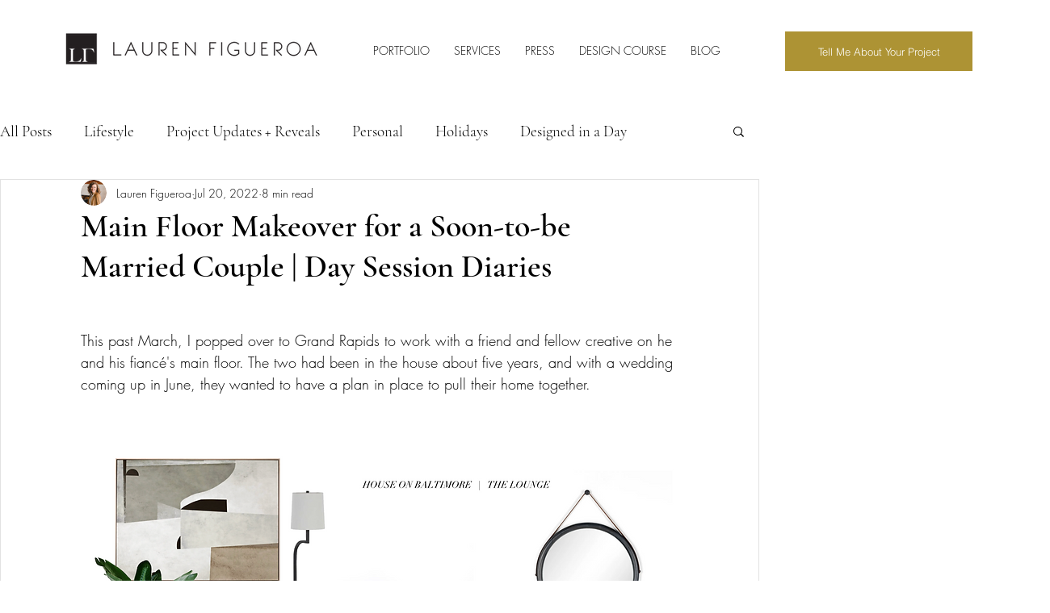

--- FILE ---
content_type: text/css
request_url: https://tags.srv.stackadapt.com/sa.css
body_size: -11
content:
:root {
    --sa-uid: '0-26a09951-9570-5f3a-5ada-8862e7cafc2f';
}

--- FILE ---
content_type: text/plain; charset=utf-8
request_url: https://tags.srv.stackadapt.com/saq_pxl?uid=0iZ_OElZBCOLHtYQNAy6gA&is_js=true&landing_url=https%3A%2F%2Fwww.lfdesigns.co%2Fpost%2Fmain-floor-makeover-for-a-soon-to-be-married-couple&t=Main%20Floor%20Makeover%20for%20a%20Soon-to-be%20Married%20Couple%20%7C%20Day%20Session%20Diaries&tip=3HDO28SubO2B5stK7YH2nn94Tps38YNZJ9yp9P16t_Q&host=https%3A%2F%2Fwww.lfdesigns.co&l_src=&l_src_d=&u_src=&u_src_d=&shop=false&sa-user-id-v3=s%253AAQAKIL0iNvfjQXO4TOtuL3CuROsv__CeByYy5Hl6nIgKEDS6ELcBGAQgtau-ywYwAToE_kXKCEIEkFXUag.%252BsRGDwDFtJ4ywrvNOPF%252BqgVBWRMjCBqWbQNf6F5a7%252Fg&sa-user-id-v2=s%253AJqCZUZVwXzpa2ohi58r8LxK8lYE.2cVp8IwjbtuFPQPg45PDg2uFTLIyws1iEIR%252BY51T94M&sa-user-id=s%253A0-26a09951-9570-5f3a-5ada-8862e7cafc2f.UBvbztc9ClMOkq99QFqt7A%252FZ1uR4%252BlAFj%252B1bq0RZQx4
body_size: 19
content:
{"conversion_tracker_uids":null,"retargeting_tracker_uids":["8HYgwcDgqvqqsmM57ArvDA"],"lookalike_tracker_uids":null}